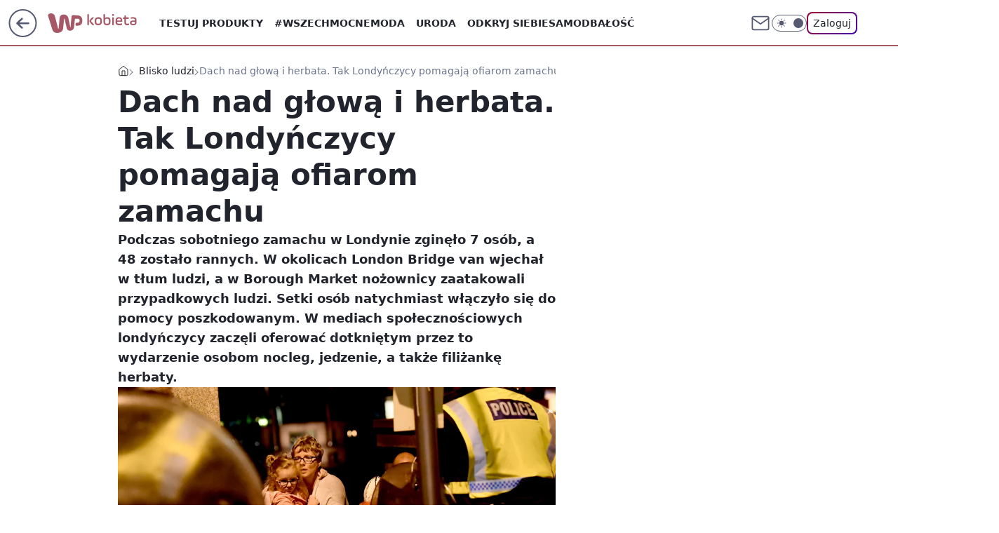

--- FILE ---
content_type: application/javascript
request_url: https://rek.www.wp.pl/gaf.js?rv=2&sn=kobieta&pvid=7ab8ecd986b2784c7000&rekids=234437&tVersion=B&phtml=kobieta.wp.pl%2Fdach-nad-glowa-i-herbata-tak-londynczycy-pomagaja-ofiarom-zamachu-6129958176897153a&abtest=adtech%7CPRGM-1047%7CA%3Badtech%7CPU-335%7CA%3Badtech%7CPRG-3468%7CB%3Badtech%7CPRGM-1036%7CD%3Badtech%7CFP-76%7CA%3Badtech%7CPRGM-1356%7CA%3Badtech%7CPRGM-1419%7CB%3Badtech%7CPRGM-1589%7CA%3Badtech%7CPRGM-1443%7CA%3Badtech%7CPRGM-1421%7CA%3Badtech%7CPRGM-1465%7CB%3Badtech%7CPRGM-1587%7CD%3Badtech%7CPRGM-1615%7CA%3Badtech%7CPRGM-1215%7CC&PWA_adbd=0&darkmode=0&highLayout=0&layout=wide&navType=navigate&cdl=0&ctype=article&ciab=IAB14%2CIAB-v3-628%2CIAB19-18&cid=6129958176897153&csystem=ncr&cdate=2017-06-04&ccategory=blisko_ludzi&REKtagi=zamach%3Bzamachy_w_londynie%3Blondon_bridge&vw=1280&vh=720&p1=0&spin=ah7cvtn6&bcv=2
body_size: 3243
content:
ah7cvtn6({"spin":"ah7cvtn6","bunch":234437,"context":{"dsa":false,"minor":false,"bidRequestId":"3495fc0f-0004-43c5-92a2-69b67472aecd","maConfig":{"timestamp":"2026-01-15T08:59:46.335Z"},"dfpConfig":{"timestamp":"2026-01-15T11:58:29.480Z"},"sda":[],"targeting":{"client":{},"server":{},"query":{"PWA_adbd":"0","REKtagi":"zamach;zamachy_w_londynie;london_bridge","abtest":"adtech|PRGM-1047|A;adtech|PU-335|A;adtech|PRG-3468|B;adtech|PRGM-1036|D;adtech|FP-76|A;adtech|PRGM-1356|A;adtech|PRGM-1419|B;adtech|PRGM-1589|A;adtech|PRGM-1443|A;adtech|PRGM-1421|A;adtech|PRGM-1465|B;adtech|PRGM-1587|D;adtech|PRGM-1615|A;adtech|PRGM-1215|C","bcv":"2","ccategory":"blisko_ludzi","cdate":"2017-06-04","cdl":"0","ciab":"IAB14,IAB-v3-628,IAB19-18","cid":"6129958176897153","csystem":"ncr","ctype":"article","darkmode":"0","highLayout":"0","layout":"wide","navType":"navigate","p1":"0","phtml":"kobieta.wp.pl/dach-nad-glowa-i-herbata-tak-londynczycy-pomagaja-ofiarom-zamachu-6129958176897153a","pvid":"7ab8ecd986b2784c7000","rekids":"234437","rv":"2","sn":"kobieta","spin":"ah7cvtn6","tVersion":"B","vh":"720","vw":"1280"}},"directOnly":0,"geo":{"country":"840","region":"","city":""},"statid":"","mlId":"","rshsd":"14","isRobot":false,"curr":{"EUR":4.2192,"USD":3.6346,"CHF":4.5302,"GBP":4.8692},"rv":"2","status":{"advf":2,"ma":2,"ma_ads-bidder":2,"ma_cpv-bidder":2,"ma_high-cpm-bidder":2}},"slots":{"10":{"delivered":"","campaign":null,"dfpConfig":null},"11":{"delivered":"1","campaign":null,"dfpConfig":{"placement":"/89844762/Desktop_Kobieta.wp.pl_x11_art","roshash":"CGJM","ceil":100,"sizes":[[336,280],[640,280],[300,250]],"namedSizes":["fluid"],"div":"div-gpt-ad-x11-art","targeting":{"DFPHASH":"AEHK","emptygaf":"0"},"gfp":"CGJM"}},"12":{"delivered":"1","campaign":null,"dfpConfig":{"placement":"/89844762/Desktop_Kobieta.wp.pl_x12_art","roshash":"CGJM","ceil":100,"sizes":[[336,280],[640,280],[300,250]],"namedSizes":["fluid"],"div":"div-gpt-ad-x12-art","targeting":{"DFPHASH":"AEHK","emptygaf":"0"},"gfp":"CGJM"}},"13":{"delivered":"1","campaign":null,"dfpConfig":{"placement":"/89844762/Desktop_Kobieta.wp.pl_x13_art","roshash":"CGJM","ceil":100,"sizes":[[336,280],[640,280],[300,250]],"namedSizes":["fluid"],"div":"div-gpt-ad-x13-art","targeting":{"DFPHASH":"AEHK","emptygaf":"0"},"gfp":"CGJM"}},"14":{"delivered":"1","campaign":null,"dfpConfig":{"placement":"/89844762/Desktop_Kobieta.wp.pl_x14_art","roshash":"CGJM","ceil":100,"sizes":[[336,280],[640,280],[300,250]],"namedSizes":["fluid"],"div":"div-gpt-ad-x14-art","targeting":{"DFPHASH":"AEHK","emptygaf":"0"},"gfp":"CGJM"}},"15":{"delivered":"1","campaign":null,"dfpConfig":{"placement":"/89844762/Desktop_Kobieta.wp.pl_x15_art","roshash":"CGJM","ceil":100,"sizes":[[728,90],[970,300],[950,90],[980,120],[980,90],[970,150],[970,90],[970,250],[930,180],[950,200],[750,100],[970,66],[750,200],[960,90],[970,100],[750,300],[970,200],[950,300]],"namedSizes":["fluid"],"div":"div-gpt-ad-x15-art","targeting":{"DFPHASH":"AEHK","emptygaf":"0"},"gfp":"CGJM"}},"16":{"delivered":"1","campaign":null,"dfpConfig":{"placement":"/89844762/Desktop_Kobieta.wp.pl_x16","roshash":"CGJM","ceil":100,"sizes":[[728,90],[970,300],[950,90],[980,120],[980,90],[970,150],[970,90],[970,250],[930,180],[950,200],[750,100],[970,66],[750,200],[960,90],[970,100],[750,300],[970,200],[950,300]],"namedSizes":["fluid"],"div":"div-gpt-ad-x16","targeting":{"DFPHASH":"AEHK","emptygaf":"0"},"gfp":"CGJM"}},"17":{"delivered":"1","campaign":null,"dfpConfig":{"placement":"/89844762/Desktop_Kobieta.wp.pl_x17","roshash":"CGJM","ceil":100,"sizes":[[728,90],[970,300],[950,90],[980,120],[980,90],[970,150],[970,90],[970,250],[930,180],[950,200],[750,100],[970,66],[750,200],[960,90],[970,100],[750,300],[970,200],[950,300]],"namedSizes":["fluid"],"div":"div-gpt-ad-x17","targeting":{"DFPHASH":"AEHK","emptygaf":"0"},"gfp":"CGJM"}},"18":{"delivered":"1","campaign":null,"dfpConfig":{"placement":"/89844762/Desktop_Kobieta.wp.pl_x18","roshash":"CGJM","ceil":100,"sizes":[[728,90],[970,300],[950,90],[980,120],[980,90],[970,150],[970,90],[970,250],[930,180],[950,200],[750,100],[970,66],[750,200],[960,90],[970,100],[750,300],[970,200],[950,300]],"namedSizes":["fluid"],"div":"div-gpt-ad-x18","targeting":{"DFPHASH":"AEHK","emptygaf":"0"},"gfp":"CGJM"}},"19":{"delivered":"1","campaign":null,"dfpConfig":{"placement":"/89844762/Desktop_Kobieta.wp.pl_x19","roshash":"CGJM","ceil":100,"sizes":[[728,90],[970,300],[950,90],[980,120],[980,90],[970,150],[970,90],[970,250],[930,180],[950,200],[750,100],[970,66],[750,200],[960,90],[970,100],[750,300],[970,200],[950,300]],"namedSizes":["fluid"],"div":"div-gpt-ad-x19","targeting":{"DFPHASH":"AEHK","emptygaf":"0"},"gfp":"CGJM"}},"2":{"delivered":"1","campaign":null,"dfpConfig":{"placement":"/89844762/Desktop_Kobieta.wp.pl_x02","roshash":"DLOR","ceil":100,"sizes":[[970,300],[970,600],[750,300],[950,300],[980,600],[1920,870],[1200,600],[750,400],[960,640]],"namedSizes":["fluid"],"div":"div-gpt-ad-x02","targeting":{"DFPHASH":"BJMP","emptygaf":"0"},"gfp":"DLOR"}},"24":{"delivered":"","campaign":null,"dfpConfig":null},"25":{"delivered":"1","campaign":null,"dfpConfig":{"placement":"/89844762/Desktop_Kobieta.wp.pl_x25_art","roshash":"CGJM","ceil":100,"sizes":[[336,280],[300,250]],"namedSizes":["fluid"],"div":"div-gpt-ad-x25-art","targeting":{"DFPHASH":"AEHK","emptygaf":"0"},"gfp":"CGJM"}},"27":{"delivered":"1","campaign":null,"dfpConfig":{"placement":"/89844762/Desktop_Kobieta.wp.pl_x27_art","roshash":"CGJM","ceil":100,"sizes":[[160,600]],"namedSizes":["fluid"],"div":"div-gpt-ad-x27-art","targeting":{"DFPHASH":"AEHK","emptygaf":"0"},"gfp":"CGJM"}},"28":{"delivered":"","campaign":null,"dfpConfig":null},"29":{"delivered":"","campaign":null,"dfpConfig":null},"3":{"delivered":"1","campaign":null,"dfpConfig":{"placement":"/89844762/Desktop_Kobieta.wp.pl_x03_art","roshash":"CGJM","ceil":100,"sizes":[[728,90],[970,300],[950,90],[980,120],[980,90],[970,150],[970,90],[970,250],[930,180],[950,200],[750,100],[970,66],[750,200],[960,90],[970,100],[750,300],[970,200],[950,300]],"namedSizes":["fluid"],"div":"div-gpt-ad-x03-art","targeting":{"DFPHASH":"AEHK","emptygaf":"0"},"gfp":"CGJM"}},"32":{"delivered":"1","campaign":null,"dfpConfig":{"placement":"/89844762/Desktop_Kobieta.wp.pl_x32_art","roshash":"CGJM","ceil":100,"sizes":[[336,280],[640,280],[300,250]],"namedSizes":["fluid"],"div":"div-gpt-ad-x32-art","targeting":{"DFPHASH":"AEHK","emptygaf":"0"},"gfp":"CGJM"}},"33":{"delivered":"1","campaign":null,"dfpConfig":{"placement":"/89844762/Desktop_Kobieta.wp.pl_x33_art","roshash":"CGJM","ceil":100,"sizes":[[336,280],[640,280],[300,250]],"namedSizes":["fluid"],"div":"div-gpt-ad-x33-art","targeting":{"DFPHASH":"AEHK","emptygaf":"0"},"gfp":"CGJM"}},"34":{"delivered":"1","campaign":null,"dfpConfig":{"placement":"/89844762/Desktop_Kobieta.wp.pl_x34","roshash":"CGJM","ceil":100,"sizes":[[300,250]],"namedSizes":["fluid"],"div":"div-gpt-ad-x34","targeting":{"DFPHASH":"AEHK","emptygaf":"0"},"gfp":"CGJM"}},"35":{"delivered":"1","campaign":null,"dfpConfig":{"placement":"/89844762/Desktop_Kobieta.wp.pl_x35_art","roshash":"CGJM","ceil":100,"sizes":[[300,600],[300,250]],"namedSizes":["fluid"],"div":"div-gpt-ad-x35-art","targeting":{"DFPHASH":"AEHK","emptygaf":"0"},"gfp":"CGJM"}},"36":{"delivered":"1","campaign":null,"dfpConfig":{"placement":"/89844762/Desktop_Kobieta.wp.pl_x36_art","roshash":"CGJM","ceil":100,"sizes":[[300,600],[300,250]],"namedSizes":["fluid"],"div":"div-gpt-ad-x36-art","targeting":{"DFPHASH":"AEHK","emptygaf":"0"},"gfp":"CGJM"}},"37":{"delivered":"1","campaign":null,"dfpConfig":{"placement":"/89844762/Desktop_Kobieta.wp.pl_x37_art","roshash":"CGJM","ceil":100,"sizes":[[300,600],[300,250]],"namedSizes":["fluid"],"div":"div-gpt-ad-x37-art","targeting":{"DFPHASH":"AEHK","emptygaf":"0"},"gfp":"CGJM"}},"40":{"delivered":"1","campaign":null,"dfpConfig":{"placement":"/89844762/Desktop_Kobieta.wp.pl_x40","roshash":"CHKN","ceil":100,"sizes":[[300,250]],"namedSizes":["fluid"],"div":"div-gpt-ad-x40","targeting":{"DFPHASH":"AFIL","emptygaf":"0"},"gfp":"CHKN"}},"5":{"lazy":1,"delivered":"1","campaign":{"id":"188651","adm":{"bunch":"234437","creations":[{"height":280,"showLabel":true,"src":"https://mamc.wpcdn.pl/188651/1768573982598/b[43].jpg","trackers":{"click":[""],"cview":["//ma.wp.pl/ma.gif?clid=a34bb419bc1345d54896e03c36043d43\u0026SN=kobieta\u0026pvid=7ab8ecd986b2784c7000\u0026action=cvimp\u0026pg=kobieta.wp.pl\u0026par=is_adblock%3D0%26contentID%3D6129958176897153%26capping%3D1%26ip%3DMpMXTU2eIfOF1SqaweQpxzwH2cDMkOlR579vN6Zb75A%26test%3D0%26emission%3D3045402%26source%3DTG%26sn%3Dkobieta%26device%3DPERSONAL_COMPUTER%26userID%3D__UNKNOWN_TELL_US__%26publisherID%3D308%26creationID%3D1473564%26cur%3DPLN%26billing%3Dcpv%26client_id%3D51440%26geo%3D840%253B%253B%26ssp%3Dwp.pl%26domain%3Dkobieta.wp.pl%26targetDomain%3Dwojas.pl%26workfID%3D188651%26medium%3Ddisplay%26inver%3D2%26slotID%3D005%26tpID%3D1404446%26hBudgetRate%3DCFILORU%26iabPageCategories%3D%26bidTimestamp%3D1768829961%26hBidPrice%3DCFILORU%26platform%3D8%26slotSizeWxH%3D640x280%26seatID%3Da34bb419bc1345d54896e03c36043d43%26org_id%3D25%26order%3D266261%26editedTimestamp%3D1768574250%26bidderID%3D11%26isDev%3Dfalse%26conversionValue%3D0%26bidReqID%3D3495fc0f-0004-43c5-92a2-69b67472aecd%26rekid%3D234437%26ttl%3D1768916361%26pvid%3D7ab8ecd986b2784c7000%26partnerID%3D%26utility%3DlTUKXbT-cf7Ln8jt99IXAvxIW_jDxQ_wrDIatnSkgei_VcP3Ecv0wbwu9x1GI1ZB%26seatFee%3DDdQI_ivCPImFFxTApCEeY2_48xhzX2AMXxGKQaEqeBk%26pricingModel%3DLnInfzDt0onAZ8LqBsHkUVUsENMLgb45_cNuaBxpQG4%26iabSiteCategories%3D%26is_robot%3D0"],"impression":["//ma.wp.pl/ma.gif?clid=a34bb419bc1345d54896e03c36043d43\u0026SN=kobieta\u0026pvid=7ab8ecd986b2784c7000\u0026action=delivery\u0026pg=kobieta.wp.pl\u0026par=isDev%3Dfalse%26conversionValue%3D0%26bidReqID%3D3495fc0f-0004-43c5-92a2-69b67472aecd%26rekid%3D234437%26ttl%3D1768916361%26pvid%3D7ab8ecd986b2784c7000%26partnerID%3D%26utility%3DlTUKXbT-cf7Ln8jt99IXAvxIW_jDxQ_wrDIatnSkgei_VcP3Ecv0wbwu9x1GI1ZB%26seatFee%3DDdQI_ivCPImFFxTApCEeY2_48xhzX2AMXxGKQaEqeBk%26pricingModel%3DLnInfzDt0onAZ8LqBsHkUVUsENMLgb45_cNuaBxpQG4%26iabSiteCategories%3D%26is_robot%3D0%26is_adblock%3D0%26contentID%3D6129958176897153%26capping%3D1%26ip%3DMpMXTU2eIfOF1SqaweQpxzwH2cDMkOlR579vN6Zb75A%26test%3D0%26emission%3D3045402%26source%3DTG%26sn%3Dkobieta%26device%3DPERSONAL_COMPUTER%26userID%3D__UNKNOWN_TELL_US__%26publisherID%3D308%26creationID%3D1473564%26cur%3DPLN%26billing%3Dcpv%26client_id%3D51440%26geo%3D840%253B%253B%26ssp%3Dwp.pl%26domain%3Dkobieta.wp.pl%26targetDomain%3Dwojas.pl%26workfID%3D188651%26medium%3Ddisplay%26inver%3D2%26slotID%3D005%26tpID%3D1404446%26hBudgetRate%3DCFILORU%26iabPageCategories%3D%26bidTimestamp%3D1768829961%26hBidPrice%3DCFILORU%26platform%3D8%26slotSizeWxH%3D640x280%26seatID%3Da34bb419bc1345d54896e03c36043d43%26org_id%3D25%26order%3D266261%26editedTimestamp%3D1768574250%26bidderID%3D11"],"view":["//ma.wp.pl/ma.gif?clid=a34bb419bc1345d54896e03c36043d43\u0026SN=kobieta\u0026pvid=7ab8ecd986b2784c7000\u0026action=view\u0026pg=kobieta.wp.pl\u0026par=publisherID%3D308%26creationID%3D1473564%26cur%3DPLN%26billing%3Dcpv%26client_id%3D51440%26geo%3D840%253B%253B%26ssp%3Dwp.pl%26domain%3Dkobieta.wp.pl%26targetDomain%3Dwojas.pl%26workfID%3D188651%26medium%3Ddisplay%26inver%3D2%26slotID%3D005%26tpID%3D1404446%26hBudgetRate%3DCFILORU%26iabPageCategories%3D%26bidTimestamp%3D1768829961%26hBidPrice%3DCFILORU%26platform%3D8%26slotSizeWxH%3D640x280%26seatID%3Da34bb419bc1345d54896e03c36043d43%26org_id%3D25%26order%3D266261%26editedTimestamp%3D1768574250%26bidderID%3D11%26isDev%3Dfalse%26conversionValue%3D0%26bidReqID%3D3495fc0f-0004-43c5-92a2-69b67472aecd%26rekid%3D234437%26ttl%3D1768916361%26pvid%3D7ab8ecd986b2784c7000%26partnerID%3D%26utility%3DlTUKXbT-cf7Ln8jt99IXAvxIW_jDxQ_wrDIatnSkgei_VcP3Ecv0wbwu9x1GI1ZB%26seatFee%3DDdQI_ivCPImFFxTApCEeY2_48xhzX2AMXxGKQaEqeBk%26pricingModel%3DLnInfzDt0onAZ8LqBsHkUVUsENMLgb45_cNuaBxpQG4%26iabSiteCategories%3D%26is_robot%3D0%26is_adblock%3D0%26contentID%3D6129958176897153%26capping%3D1%26ip%3DMpMXTU2eIfOF1SqaweQpxzwH2cDMkOlR579vN6Zb75A%26test%3D0%26emission%3D3045402%26source%3DTG%26sn%3Dkobieta%26device%3DPERSONAL_COMPUTER%26userID%3D__UNKNOWN_TELL_US__"]},"transparentPlaceholder":false,"type":"image","url":"https://wojas.pl/winter20/kolekcja-meskie?utm_source=wp\u0026utm_medium=MidText_Artykuly_WPM\u0026utm_campaign=WINTER_b_desktop","width":640}],"redir":"https://ma.wp.pl/redirma?SN=kobieta\u0026pvid=7ab8ecd986b2784c7000\u0026par=seatFee%3DDdQI_ivCPImFFxTApCEeY2_48xhzX2AMXxGKQaEqeBk%26userID%3D__UNKNOWN_TELL_US__%26geo%3D840%253B%253B%26inver%3D2%26slotID%3D005%26creationID%3D1473564%26hBudgetRate%3DCFILORU%26is_adblock%3D0%26source%3DTG%26pvid%3D7ab8ecd986b2784c7000%26utility%3DlTUKXbT-cf7Ln8jt99IXAvxIW_jDxQ_wrDIatnSkgei_VcP3Ecv0wbwu9x1GI1ZB%26contentID%3D6129958176897153%26targetDomain%3Dwojas.pl%26medium%3Ddisplay%26platform%3D8%26slotSizeWxH%3D640x280%26conversionValue%3D0%26iabSiteCategories%3D%26emission%3D3045402%26device%3DPERSONAL_COMPUTER%26iabPageCategories%3D%26hBidPrice%3DCFILORU%26org_id%3D25%26bidderID%3D11%26isDev%3Dfalse%26pricingModel%3DLnInfzDt0onAZ8LqBsHkUVUsENMLgb45_cNuaBxpQG4%26is_robot%3D0%26ip%3DMpMXTU2eIfOF1SqaweQpxzwH2cDMkOlR579vN6Zb75A%26domain%3Dkobieta.wp.pl%26seatID%3Da34bb419bc1345d54896e03c36043d43%26order%3D266261%26test%3D0%26billing%3Dcpv%26client_id%3D51440%26bidTimestamp%3D1768829961%26editedTimestamp%3D1768574250%26bidReqID%3D3495fc0f-0004-43c5-92a2-69b67472aecd%26rekid%3D234437%26ttl%3D1768916361%26capping%3D1%26sn%3Dkobieta%26publisherID%3D308%26cur%3DPLN%26ssp%3Dwp.pl%26workfID%3D188651%26tpID%3D1404446%26partnerID%3D\u0026url=","slot":"5"},"creative":{"Id":"1473564","provider":"ma_cpv-bidder","roshash":"CFIL","height":280,"width":640,"touchpointId":"1404446","source":{"bidder":"cpv-bidder"}},"sellingModel":{"directOnly":1,"model":"CPM_INT"}},"dfpConfig":null},"50":{"delivered":"1","campaign":null,"dfpConfig":{"placement":"/89844762/Desktop_Kobieta.wp.pl_x50_art","roshash":"CGJM","ceil":100,"sizes":[[728,90],[970,300],[950,90],[980,120],[980,90],[970,150],[970,90],[970,250],[930,180],[950,200],[750,100],[970,66],[750,200],[960,90],[970,100],[750,300],[970,200],[950,300]],"namedSizes":["fluid"],"div":"div-gpt-ad-x50-art","targeting":{"DFPHASH":"AEHK","emptygaf":"0"},"gfp":"CGJM"}},"52":{"delivered":"1","campaign":null,"dfpConfig":{"placement":"/89844762/Desktop_Kobieta.wp.pl_x52_art","roshash":"CGJM","ceil":100,"sizes":[[300,250]],"namedSizes":["fluid"],"div":"div-gpt-ad-x52-art","targeting":{"DFPHASH":"AEHK","emptygaf":"0"},"gfp":"CGJM"}},"529":{"delivered":"1","campaign":null,"dfpConfig":{"placement":"/89844762/Desktop_Kobieta.wp.pl_x529","roshash":"CGJM","ceil":100,"sizes":[[300,250]],"namedSizes":["fluid"],"div":"div-gpt-ad-x529","targeting":{"DFPHASH":"AEHK","emptygaf":"0"},"gfp":"CGJM"}},"53":{"delivered":"1","campaign":null,"dfpConfig":{"placement":"/89844762/Desktop_Kobieta.wp.pl_x53_art","roshash":"CGJM","ceil":100,"sizes":[[728,90],[970,300],[950,90],[980,120],[980,90],[970,150],[970,600],[970,90],[970,250],[930,180],[950,200],[750,100],[970,66],[750,200],[960,90],[970,100],[750,300],[970,200],[940,600]],"namedSizes":["fluid"],"div":"div-gpt-ad-x53-art","targeting":{"DFPHASH":"AEHK","emptygaf":"0"},"gfp":"CGJM"}},"531":{"delivered":"1","campaign":null,"dfpConfig":{"placement":"/89844762/Desktop_Kobieta.wp.pl_x531","roshash":"CGJM","ceil":100,"sizes":[[300,250]],"namedSizes":["fluid"],"div":"div-gpt-ad-x531","targeting":{"DFPHASH":"AEHK","emptygaf":"0"},"gfp":"CGJM"}},"541":{"delivered":"1","campaign":null,"dfpConfig":{"placement":"/89844762/Desktop_Kobieta.wp.pl_x541_art","roshash":"CGJM","ceil":100,"sizes":[[300,600],[300,250]],"namedSizes":["fluid"],"div":"div-gpt-ad-x541-art","targeting":{"DFPHASH":"AEHK","emptygaf":"0"},"gfp":"CGJM"}},"59":{"delivered":"1","campaign":null,"dfpConfig":{"placement":"/89844762/Desktop_Kobieta.wp.pl_x59_art","roshash":"CGJM","ceil":100,"sizes":[[300,600],[300,250]],"namedSizes":["fluid"],"div":"div-gpt-ad-x59-art","targeting":{"DFPHASH":"AEHK","emptygaf":"0"},"gfp":"CGJM"}},"6":{"delivered":"","campaign":null,"dfpConfig":null},"61":{"delivered":"1","campaign":null,"dfpConfig":{"placement":"/89844762/Desktop_Kobieta.wp.pl_x61_art","roshash":"CGJM","ceil":100,"sizes":[[336,280],[640,280],[300,250]],"namedSizes":["fluid"],"div":"div-gpt-ad-x61-art","targeting":{"DFPHASH":"AEHK","emptygaf":"0"},"gfp":"CGJM"}},"62":{"delivered":"","campaign":null,"dfpConfig":null},"67":{"delivered":"1","campaign":null,"dfpConfig":{"placement":"/89844762/Desktop_Kobieta.wp.pl_x67_art","roshash":"CFLO","ceil":100,"sizes":[[300,50]],"namedSizes":["fluid"],"div":"div-gpt-ad-x67-art","targeting":{"DFPHASH":"ADJM","emptygaf":"0"},"gfp":"CFLO"}},"7":{"delivered":"","campaign":null,"dfpConfig":null},"70":{"delivered":"1","campaign":null,"dfpConfig":{"placement":"/89844762/Desktop_Kobieta.wp.pl_x70_art","roshash":"CGJM","ceil":100,"sizes":[[728,90],[970,300],[950,90],[980,120],[980,90],[970,150],[970,90],[970,250],[930,180],[950,200],[750,100],[970,66],[750,200],[960,90],[970,100],[750,300],[970,200],[950,300]],"namedSizes":["fluid"],"div":"div-gpt-ad-x70-art","targeting":{"DFPHASH":"AEHK","emptygaf":"0"},"gfp":"CGJM"}},"716":{"delivered":"","campaign":null,"dfpConfig":null},"717":{"delivered":"","campaign":null,"dfpConfig":null},"72":{"delivered":"1","campaign":null,"dfpConfig":{"placement":"/89844762/Desktop_Kobieta.wp.pl_x72_art","roshash":"CGJM","ceil":100,"sizes":[[300,250]],"namedSizes":["fluid"],"div":"div-gpt-ad-x72-art","targeting":{"DFPHASH":"AEHK","emptygaf":"0"},"gfp":"CGJM"}},"79":{"delivered":"1","campaign":null,"dfpConfig":{"placement":"/89844762/Desktop_Kobieta.wp.pl_x79_art","roshash":"CGJM","ceil":100,"sizes":[[300,600],[300,250]],"namedSizes":["fluid"],"div":"div-gpt-ad-x79-art","targeting":{"DFPHASH":"AEHK","emptygaf":"0"},"gfp":"CGJM"}},"8":{"delivered":"","campaign":null,"dfpConfig":null},"80":{"delivered":"1","campaign":null,"dfpConfig":{"placement":"/89844762/Desktop_Kobieta.wp.pl_x80_art","roshash":"CFNQ","ceil":100,"sizes":[[1,1]],"namedSizes":["fluid"],"div":"div-gpt-ad-x80-art","isNative":1,"targeting":{"DFPHASH":"ADLO","emptygaf":"0"},"gfp":"CFNQ"}},"800":{"delivered":"","campaign":null,"dfpConfig":null},"81":{"delivered":"1","campaign":null,"dfpConfig":{"placement":"/89844762/Desktop_Kobieta.wp.pl_x81_art","roshash":"CFNQ","ceil":100,"sizes":[[1,1]],"namedSizes":["fluid"],"div":"div-gpt-ad-x81-art","isNative":1,"targeting":{"DFPHASH":"ADLO","emptygaf":"0"},"gfp":"CFNQ"}},"810":{"delivered":"","campaign":null,"dfpConfig":null},"811":{"delivered":"","campaign":null,"dfpConfig":null},"812":{"delivered":"","campaign":null,"dfpConfig":null},"813":{"delivered":"","campaign":null,"dfpConfig":null},"814":{"delivered":"","campaign":null,"dfpConfig":null},"815":{"delivered":"","campaign":null,"dfpConfig":null},"816":{"delivered":"","campaign":null,"dfpConfig":null},"817":{"delivered":"","campaign":null,"dfpConfig":null},"82":{"delivered":"1","campaign":null,"dfpConfig":{"placement":"/89844762/Desktop_Kobieta.wp.pl_x82_art","roshash":"CFNQ","ceil":100,"sizes":[[1,1]],"namedSizes":["fluid"],"div":"div-gpt-ad-x82-art","isNative":1,"targeting":{"DFPHASH":"ADLO","emptygaf":"0"},"gfp":"CFNQ"}},"826":{"delivered":"","campaign":null,"dfpConfig":null},"827":{"delivered":"","campaign":null,"dfpConfig":null},"828":{"delivered":"","campaign":null,"dfpConfig":null},"83":{"delivered":"1","campaign":null,"dfpConfig":{"placement":"/89844762/Desktop_Kobieta.wp.pl_x83_art","roshash":"CFNQ","ceil":100,"sizes":[[1,1]],"namedSizes":["fluid"],"div":"div-gpt-ad-x83-art","isNative":1,"targeting":{"DFPHASH":"ADLO","emptygaf":"0"},"gfp":"CFNQ"}},"840":{"delivered":"","campaign":null,"dfpConfig":null},"841":{"delivered":"","campaign":null,"dfpConfig":null},"842":{"delivered":"","campaign":null,"dfpConfig":null},"843":{"delivered":"","campaign":null,"dfpConfig":null},"89":{"delivered":"","campaign":null,"dfpConfig":null},"90":{"delivered":"1","campaign":null,"dfpConfig":{"placement":"/89844762/Desktop_Kobieta.wp.pl_x90_art","roshash":"CGJM","ceil":100,"sizes":[[728,90],[970,300],[950,90],[980,120],[980,90],[970,150],[970,90],[970,250],[930,180],[950,200],[750,100],[970,66],[750,200],[960,90],[970,100],[750,300],[970,200],[950,300]],"namedSizes":["fluid"],"div":"div-gpt-ad-x90-art","targeting":{"DFPHASH":"AEHK","emptygaf":"0"},"gfp":"CGJM"}},"92":{"delivered":"1","campaign":null,"dfpConfig":{"placement":"/89844762/Desktop_Kobieta.wp.pl_x92_art","roshash":"CGJM","ceil":100,"sizes":[[300,250]],"namedSizes":["fluid"],"div":"div-gpt-ad-x92-art","targeting":{"DFPHASH":"AEHK","emptygaf":"0"},"gfp":"CGJM"}},"93":{"delivered":"1","campaign":null,"dfpConfig":{"placement":"/89844762/Desktop_Kobieta.wp.pl_x93_art","roshash":"CGJM","ceil":100,"sizes":[[300,600],[300,250]],"namedSizes":["fluid"],"div":"div-gpt-ad-x93-art","targeting":{"DFPHASH":"AEHK","emptygaf":"0"},"gfp":"CGJM"}},"94":{"delivered":"1","campaign":null,"dfpConfig":{"placement":"/89844762/Desktop_Kobieta.wp.pl_x94_art","roshash":"CGJM","ceil":100,"sizes":[[300,600],[300,250]],"namedSizes":["fluid"],"div":"div-gpt-ad-x94-art","targeting":{"DFPHASH":"AEHK","emptygaf":"0"},"gfp":"CGJM"}},"95":{"delivered":"1","campaign":null,"dfpConfig":{"placement":"/89844762/Desktop_Kobieta.wp.pl_x95_art","roshash":"CGJM","ceil":100,"sizes":[[300,600],[300,250]],"namedSizes":["fluid"],"div":"div-gpt-ad-x95-art","targeting":{"DFPHASH":"AEHK","emptygaf":"0"},"gfp":"CGJM"}},"99":{"delivered":"1","campaign":null,"dfpConfig":{"placement":"/89844762/Desktop_Kobieta.wp.pl_x99_art","roshash":"CGJM","ceil":100,"sizes":[[300,600],[300,250]],"namedSizes":["fluid"],"div":"div-gpt-ad-x99-art","targeting":{"DFPHASH":"AEHK","emptygaf":"0"},"gfp":"CGJM"}}},"bdd":{}});